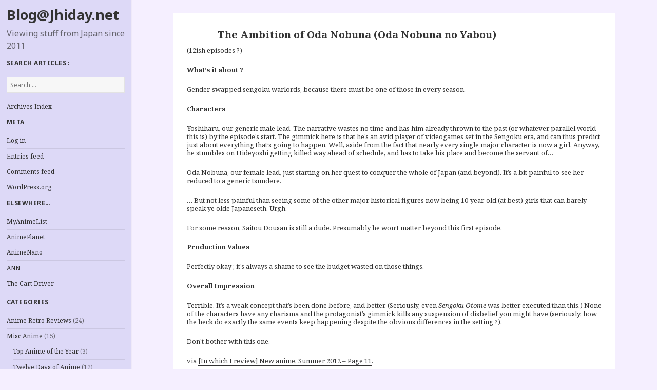

--- FILE ---
content_type: text/html; charset=UTF-8
request_url: https://blog.jhiday.net/new-anime-series/2012-summer/the-ambition-of-oda-nobuna-oda-nobuna-no-yabou/
body_size: 14165
content:
<!DOCTYPE html>
<html lang="en-US" class="no-js">
<head>
	<meta charset="UTF-8">
	<meta name="viewport" content="width=device-width">
	<link rel="profile" href="http://gmpg.org/xfn/11">
	<link rel="pingback" href="https://blog.jhiday.net/xmlrpc.php">
	<!--[if lt IE 9]>
	<script src="https://blog.jhiday.net/wp-content/themes/twentyfifteen/js/html5.js"></script>
	<![endif]-->
	<script>(function(html){html.className = html.className.replace(/\bno-js\b/,'js')})(document.documentElement);</script>
<title>The Ambition of Oda Nobuna (Oda Nobuna no Yabou) &#8211; Blog@Jhiday.net</title>
<meta name='robots' content='max-image-preview:large' />
	<style>img:is([sizes="auto" i], [sizes^="auto," i]) { contain-intrinsic-size: 3000px 1500px }</style>
	<link rel='dns-prefetch' href='//fonts.googleapis.com' />
<link rel="alternate" type="application/rss+xml" title="Blog@Jhiday.net &raquo; Feed" href="https://blog.jhiday.net/feed/" />
<link rel="alternate" type="application/rss+xml" title="Blog@Jhiday.net &raquo; Comments Feed" href="https://blog.jhiday.net/comments/feed/" />
<link rel="alternate" type="application/rss+xml" title="Blog@Jhiday.net &raquo; The Ambition of Oda Nobuna (Oda Nobuna no Yabou) Comments Feed" href="https://blog.jhiday.net/new-anime-series/2012-summer/the-ambition-of-oda-nobuna-oda-nobuna-no-yabou/feed/" />
<script type="text/javascript">
/* <![CDATA[ */
window._wpemojiSettings = {"baseUrl":"https:\/\/s.w.org\/images\/core\/emoji\/16.0.1\/72x72\/","ext":".png","svgUrl":"https:\/\/s.w.org\/images\/core\/emoji\/16.0.1\/svg\/","svgExt":".svg","source":{"concatemoji":"https:\/\/blog.jhiday.net\/wp-includes\/js\/wp-emoji-release.min.js?ver=6.8.3"}};
/*! This file is auto-generated */
!function(s,n){var o,i,e;function c(e){try{var t={supportTests:e,timestamp:(new Date).valueOf()};sessionStorage.setItem(o,JSON.stringify(t))}catch(e){}}function p(e,t,n){e.clearRect(0,0,e.canvas.width,e.canvas.height),e.fillText(t,0,0);var t=new Uint32Array(e.getImageData(0,0,e.canvas.width,e.canvas.height).data),a=(e.clearRect(0,0,e.canvas.width,e.canvas.height),e.fillText(n,0,0),new Uint32Array(e.getImageData(0,0,e.canvas.width,e.canvas.height).data));return t.every(function(e,t){return e===a[t]})}function u(e,t){e.clearRect(0,0,e.canvas.width,e.canvas.height),e.fillText(t,0,0);for(var n=e.getImageData(16,16,1,1),a=0;a<n.data.length;a++)if(0!==n.data[a])return!1;return!0}function f(e,t,n,a){switch(t){case"flag":return n(e,"\ud83c\udff3\ufe0f\u200d\u26a7\ufe0f","\ud83c\udff3\ufe0f\u200b\u26a7\ufe0f")?!1:!n(e,"\ud83c\udde8\ud83c\uddf6","\ud83c\udde8\u200b\ud83c\uddf6")&&!n(e,"\ud83c\udff4\udb40\udc67\udb40\udc62\udb40\udc65\udb40\udc6e\udb40\udc67\udb40\udc7f","\ud83c\udff4\u200b\udb40\udc67\u200b\udb40\udc62\u200b\udb40\udc65\u200b\udb40\udc6e\u200b\udb40\udc67\u200b\udb40\udc7f");case"emoji":return!a(e,"\ud83e\udedf")}return!1}function g(e,t,n,a){var r="undefined"!=typeof WorkerGlobalScope&&self instanceof WorkerGlobalScope?new OffscreenCanvas(300,150):s.createElement("canvas"),o=r.getContext("2d",{willReadFrequently:!0}),i=(o.textBaseline="top",o.font="600 32px Arial",{});return e.forEach(function(e){i[e]=t(o,e,n,a)}),i}function t(e){var t=s.createElement("script");t.src=e,t.defer=!0,s.head.appendChild(t)}"undefined"!=typeof Promise&&(o="wpEmojiSettingsSupports",i=["flag","emoji"],n.supports={everything:!0,everythingExceptFlag:!0},e=new Promise(function(e){s.addEventListener("DOMContentLoaded",e,{once:!0})}),new Promise(function(t){var n=function(){try{var e=JSON.parse(sessionStorage.getItem(o));if("object"==typeof e&&"number"==typeof e.timestamp&&(new Date).valueOf()<e.timestamp+604800&&"object"==typeof e.supportTests)return e.supportTests}catch(e){}return null}();if(!n){if("undefined"!=typeof Worker&&"undefined"!=typeof OffscreenCanvas&&"undefined"!=typeof URL&&URL.createObjectURL&&"undefined"!=typeof Blob)try{var e="postMessage("+g.toString()+"("+[JSON.stringify(i),f.toString(),p.toString(),u.toString()].join(",")+"));",a=new Blob([e],{type:"text/javascript"}),r=new Worker(URL.createObjectURL(a),{name:"wpTestEmojiSupports"});return void(r.onmessage=function(e){c(n=e.data),r.terminate(),t(n)})}catch(e){}c(n=g(i,f,p,u))}t(n)}).then(function(e){for(var t in e)n.supports[t]=e[t],n.supports.everything=n.supports.everything&&n.supports[t],"flag"!==t&&(n.supports.everythingExceptFlag=n.supports.everythingExceptFlag&&n.supports[t]);n.supports.everythingExceptFlag=n.supports.everythingExceptFlag&&!n.supports.flag,n.DOMReady=!1,n.readyCallback=function(){n.DOMReady=!0}}).then(function(){return e}).then(function(){var e;n.supports.everything||(n.readyCallback(),(e=n.source||{}).concatemoji?t(e.concatemoji):e.wpemoji&&e.twemoji&&(t(e.twemoji),t(e.wpemoji)))}))}((window,document),window._wpemojiSettings);
/* ]]> */
</script>
<style id='wp-emoji-styles-inline-css' type='text/css'>

	img.wp-smiley, img.emoji {
		display: inline !important;
		border: none !important;
		box-shadow: none !important;
		height: 1em !important;
		width: 1em !important;
		margin: 0 0.07em !important;
		vertical-align: -0.1em !important;
		background: none !important;
		padding: 0 !important;
	}
</style>
<link rel='stylesheet' id='wp-block-library-css' href='https://blog.jhiday.net/wp-includes/css/dist/block-library/style.min.css?ver=6.8.3' type='text/css' media='all' />
<style id='classic-theme-styles-inline-css' type='text/css'>
/*! This file is auto-generated */
.wp-block-button__link{color:#fff;background-color:#32373c;border-radius:9999px;box-shadow:none;text-decoration:none;padding:calc(.667em + 2px) calc(1.333em + 2px);font-size:1.125em}.wp-block-file__button{background:#32373c;color:#fff;text-decoration:none}
</style>
<style id='global-styles-inline-css' type='text/css'>
:root{--wp--preset--aspect-ratio--square: 1;--wp--preset--aspect-ratio--4-3: 4/3;--wp--preset--aspect-ratio--3-4: 3/4;--wp--preset--aspect-ratio--3-2: 3/2;--wp--preset--aspect-ratio--2-3: 2/3;--wp--preset--aspect-ratio--16-9: 16/9;--wp--preset--aspect-ratio--9-16: 9/16;--wp--preset--color--black: #000000;--wp--preset--color--cyan-bluish-gray: #abb8c3;--wp--preset--color--white: #ffffff;--wp--preset--color--pale-pink: #f78da7;--wp--preset--color--vivid-red: #cf2e2e;--wp--preset--color--luminous-vivid-orange: #ff6900;--wp--preset--color--luminous-vivid-amber: #fcb900;--wp--preset--color--light-green-cyan: #7bdcb5;--wp--preset--color--vivid-green-cyan: #00d084;--wp--preset--color--pale-cyan-blue: #8ed1fc;--wp--preset--color--vivid-cyan-blue: #0693e3;--wp--preset--color--vivid-purple: #9b51e0;--wp--preset--gradient--vivid-cyan-blue-to-vivid-purple: linear-gradient(135deg,rgba(6,147,227,1) 0%,rgb(155,81,224) 100%);--wp--preset--gradient--light-green-cyan-to-vivid-green-cyan: linear-gradient(135deg,rgb(122,220,180) 0%,rgb(0,208,130) 100%);--wp--preset--gradient--luminous-vivid-amber-to-luminous-vivid-orange: linear-gradient(135deg,rgba(252,185,0,1) 0%,rgba(255,105,0,1) 100%);--wp--preset--gradient--luminous-vivid-orange-to-vivid-red: linear-gradient(135deg,rgba(255,105,0,1) 0%,rgb(207,46,46) 100%);--wp--preset--gradient--very-light-gray-to-cyan-bluish-gray: linear-gradient(135deg,rgb(238,238,238) 0%,rgb(169,184,195) 100%);--wp--preset--gradient--cool-to-warm-spectrum: linear-gradient(135deg,rgb(74,234,220) 0%,rgb(151,120,209) 20%,rgb(207,42,186) 40%,rgb(238,44,130) 60%,rgb(251,105,98) 80%,rgb(254,248,76) 100%);--wp--preset--gradient--blush-light-purple: linear-gradient(135deg,rgb(255,206,236) 0%,rgb(152,150,240) 100%);--wp--preset--gradient--blush-bordeaux: linear-gradient(135deg,rgb(254,205,165) 0%,rgb(254,45,45) 50%,rgb(107,0,62) 100%);--wp--preset--gradient--luminous-dusk: linear-gradient(135deg,rgb(255,203,112) 0%,rgb(199,81,192) 50%,rgb(65,88,208) 100%);--wp--preset--gradient--pale-ocean: linear-gradient(135deg,rgb(255,245,203) 0%,rgb(182,227,212) 50%,rgb(51,167,181) 100%);--wp--preset--gradient--electric-grass: linear-gradient(135deg,rgb(202,248,128) 0%,rgb(113,206,126) 100%);--wp--preset--gradient--midnight: linear-gradient(135deg,rgb(2,3,129) 0%,rgb(40,116,252) 100%);--wp--preset--font-size--small: 13px;--wp--preset--font-size--medium: 20px;--wp--preset--font-size--large: 36px;--wp--preset--font-size--x-large: 42px;--wp--preset--spacing--20: 0.44rem;--wp--preset--spacing--30: 0.67rem;--wp--preset--spacing--40: 1rem;--wp--preset--spacing--50: 1.5rem;--wp--preset--spacing--60: 2.25rem;--wp--preset--spacing--70: 3.38rem;--wp--preset--spacing--80: 5.06rem;--wp--preset--shadow--natural: 6px 6px 9px rgba(0, 0, 0, 0.2);--wp--preset--shadow--deep: 12px 12px 50px rgba(0, 0, 0, 0.4);--wp--preset--shadow--sharp: 6px 6px 0px rgba(0, 0, 0, 0.2);--wp--preset--shadow--outlined: 6px 6px 0px -3px rgba(255, 255, 255, 1), 6px 6px rgba(0, 0, 0, 1);--wp--preset--shadow--crisp: 6px 6px 0px rgba(0, 0, 0, 1);}:where(.is-layout-flex){gap: 0.5em;}:where(.is-layout-grid){gap: 0.5em;}body .is-layout-flex{display: flex;}.is-layout-flex{flex-wrap: wrap;align-items: center;}.is-layout-flex > :is(*, div){margin: 0;}body .is-layout-grid{display: grid;}.is-layout-grid > :is(*, div){margin: 0;}:where(.wp-block-columns.is-layout-flex){gap: 2em;}:where(.wp-block-columns.is-layout-grid){gap: 2em;}:where(.wp-block-post-template.is-layout-flex){gap: 1.25em;}:where(.wp-block-post-template.is-layout-grid){gap: 1.25em;}.has-black-color{color: var(--wp--preset--color--black) !important;}.has-cyan-bluish-gray-color{color: var(--wp--preset--color--cyan-bluish-gray) !important;}.has-white-color{color: var(--wp--preset--color--white) !important;}.has-pale-pink-color{color: var(--wp--preset--color--pale-pink) !important;}.has-vivid-red-color{color: var(--wp--preset--color--vivid-red) !important;}.has-luminous-vivid-orange-color{color: var(--wp--preset--color--luminous-vivid-orange) !important;}.has-luminous-vivid-amber-color{color: var(--wp--preset--color--luminous-vivid-amber) !important;}.has-light-green-cyan-color{color: var(--wp--preset--color--light-green-cyan) !important;}.has-vivid-green-cyan-color{color: var(--wp--preset--color--vivid-green-cyan) !important;}.has-pale-cyan-blue-color{color: var(--wp--preset--color--pale-cyan-blue) !important;}.has-vivid-cyan-blue-color{color: var(--wp--preset--color--vivid-cyan-blue) !important;}.has-vivid-purple-color{color: var(--wp--preset--color--vivid-purple) !important;}.has-black-background-color{background-color: var(--wp--preset--color--black) !important;}.has-cyan-bluish-gray-background-color{background-color: var(--wp--preset--color--cyan-bluish-gray) !important;}.has-white-background-color{background-color: var(--wp--preset--color--white) !important;}.has-pale-pink-background-color{background-color: var(--wp--preset--color--pale-pink) !important;}.has-vivid-red-background-color{background-color: var(--wp--preset--color--vivid-red) !important;}.has-luminous-vivid-orange-background-color{background-color: var(--wp--preset--color--luminous-vivid-orange) !important;}.has-luminous-vivid-amber-background-color{background-color: var(--wp--preset--color--luminous-vivid-amber) !important;}.has-light-green-cyan-background-color{background-color: var(--wp--preset--color--light-green-cyan) !important;}.has-vivid-green-cyan-background-color{background-color: var(--wp--preset--color--vivid-green-cyan) !important;}.has-pale-cyan-blue-background-color{background-color: var(--wp--preset--color--pale-cyan-blue) !important;}.has-vivid-cyan-blue-background-color{background-color: var(--wp--preset--color--vivid-cyan-blue) !important;}.has-vivid-purple-background-color{background-color: var(--wp--preset--color--vivid-purple) !important;}.has-black-border-color{border-color: var(--wp--preset--color--black) !important;}.has-cyan-bluish-gray-border-color{border-color: var(--wp--preset--color--cyan-bluish-gray) !important;}.has-white-border-color{border-color: var(--wp--preset--color--white) !important;}.has-pale-pink-border-color{border-color: var(--wp--preset--color--pale-pink) !important;}.has-vivid-red-border-color{border-color: var(--wp--preset--color--vivid-red) !important;}.has-luminous-vivid-orange-border-color{border-color: var(--wp--preset--color--luminous-vivid-orange) !important;}.has-luminous-vivid-amber-border-color{border-color: var(--wp--preset--color--luminous-vivid-amber) !important;}.has-light-green-cyan-border-color{border-color: var(--wp--preset--color--light-green-cyan) !important;}.has-vivid-green-cyan-border-color{border-color: var(--wp--preset--color--vivid-green-cyan) !important;}.has-pale-cyan-blue-border-color{border-color: var(--wp--preset--color--pale-cyan-blue) !important;}.has-vivid-cyan-blue-border-color{border-color: var(--wp--preset--color--vivid-cyan-blue) !important;}.has-vivid-purple-border-color{border-color: var(--wp--preset--color--vivid-purple) !important;}.has-vivid-cyan-blue-to-vivid-purple-gradient-background{background: var(--wp--preset--gradient--vivid-cyan-blue-to-vivid-purple) !important;}.has-light-green-cyan-to-vivid-green-cyan-gradient-background{background: var(--wp--preset--gradient--light-green-cyan-to-vivid-green-cyan) !important;}.has-luminous-vivid-amber-to-luminous-vivid-orange-gradient-background{background: var(--wp--preset--gradient--luminous-vivid-amber-to-luminous-vivid-orange) !important;}.has-luminous-vivid-orange-to-vivid-red-gradient-background{background: var(--wp--preset--gradient--luminous-vivid-orange-to-vivid-red) !important;}.has-very-light-gray-to-cyan-bluish-gray-gradient-background{background: var(--wp--preset--gradient--very-light-gray-to-cyan-bluish-gray) !important;}.has-cool-to-warm-spectrum-gradient-background{background: var(--wp--preset--gradient--cool-to-warm-spectrum) !important;}.has-blush-light-purple-gradient-background{background: var(--wp--preset--gradient--blush-light-purple) !important;}.has-blush-bordeaux-gradient-background{background: var(--wp--preset--gradient--blush-bordeaux) !important;}.has-luminous-dusk-gradient-background{background: var(--wp--preset--gradient--luminous-dusk) !important;}.has-pale-ocean-gradient-background{background: var(--wp--preset--gradient--pale-ocean) !important;}.has-electric-grass-gradient-background{background: var(--wp--preset--gradient--electric-grass) !important;}.has-midnight-gradient-background{background: var(--wp--preset--gradient--midnight) !important;}.has-small-font-size{font-size: var(--wp--preset--font-size--small) !important;}.has-medium-font-size{font-size: var(--wp--preset--font-size--medium) !important;}.has-large-font-size{font-size: var(--wp--preset--font-size--large) !important;}.has-x-large-font-size{font-size: var(--wp--preset--font-size--x-large) !important;}
:where(.wp-block-post-template.is-layout-flex){gap: 1.25em;}:where(.wp-block-post-template.is-layout-grid){gap: 1.25em;}
:where(.wp-block-columns.is-layout-flex){gap: 2em;}:where(.wp-block-columns.is-layout-grid){gap: 2em;}
:root :where(.wp-block-pullquote){font-size: 1.5em;line-height: 1.6;}
</style>
<link rel='stylesheet' id='ppc-main-css' href='https://blog.jhiday.net/wp-content/plugins/posts-per-cat/assets/css/ppc.min.css?ver=1.5.0' type='text/css' media='all' />
<style id='ppc-main-inline-css' type='text/css'>
.ppc .attachment-60x60 { width: 60px !important; height: 60px !important; }
</style>
<link rel='stylesheet' id='ppc-list-css' href='https://blog.jhiday.net/wp-content/plugins/posts-per-cat/assets/css/ppc-list.min.css?ver=1.5.0' type='text/css' media='all' />
<link rel='stylesheet' id='twentyfifteen-fonts-css' href='https://fonts.googleapis.com/css?family=Noto+Sans%3A400italic%2C700italic%2C400%2C700%7CNoto+Serif%3A400italic%2C700italic%2C400%2C700%7CInconsolata%3A400%2C700&#038;subset=latin%2Clatin-ext' type='text/css' media='all' />
<link rel='stylesheet' id='genericons-css' href='https://blog.jhiday.net/wp-content/themes/twentyfifteen/genericons/genericons.css?ver=3.2' type='text/css' media='all' />
<link rel='stylesheet' id='twentyfifteen-style-css' href='https://blog.jhiday.net/wp-content/themes/twentyfifteen/style.css?ver=6.8.3' type='text/css' media='all' />
<style id='twentyfifteen-style-inline-css' type='text/css'>

		/* Custom Header Background Color */
		body:before,
		.site-header {
			background-color: #ddd9f7;
		}

		@media screen and (min-width: 59.6875em) {
			.site-header,
			.secondary {
				background-color: transparent;
			}

			.widget button,
			.widget input[type="button"],
			.widget input[type="reset"],
			.widget input[type="submit"],
			.widget_calendar tbody a,
			.widget_calendar tbody a:hover,
			.widget_calendar tbody a:focus {
				color: #ddd9f7;
			}
		}
	
</style>
<!--[if lt IE 9]>
<link rel='stylesheet' id='twentyfifteen-ie-css' href='https://blog.jhiday.net/wp-content/themes/twentyfifteen/css/ie.css?ver=20141010' type='text/css' media='all' />
<![endif]-->
<!--[if lt IE 8]>
<link rel='stylesheet' id='twentyfifteen-ie7-css' href='https://blog.jhiday.net/wp-content/themes/twentyfifteen/css/ie7.css?ver=20141010' type='text/css' media='all' />
<![endif]-->
<script type="text/javascript" src="https://blog.jhiday.net/wp-includes/js/jquery/jquery.min.js?ver=3.7.1" id="jquery-core-js"></script>
<script type="text/javascript" src="https://blog.jhiday.net/wp-includes/js/jquery/jquery-migrate.min.js?ver=3.4.1" id="jquery-migrate-js"></script>
<link rel="https://api.w.org/" href="https://blog.jhiday.net/wp-json/" /><link rel="alternate" title="JSON" type="application/json" href="https://blog.jhiday.net/wp-json/wp/v2/posts/404" /><link rel="EditURI" type="application/rsd+xml" title="RSD" href="https://blog.jhiday.net/xmlrpc.php?rsd" />
<meta name="generator" content="WordPress 6.8.3" />
<link rel="canonical" href="https://blog.jhiday.net/new-anime-series/2012-summer/the-ambition-of-oda-nobuna-oda-nobuna-no-yabou/" />
<link rel='shortlink' href='https://blog.jhiday.net/?p=404' />
<link rel="alternate" title="oEmbed (JSON)" type="application/json+oembed" href="https://blog.jhiday.net/wp-json/oembed/1.0/embed?url=https%3A%2F%2Fblog.jhiday.net%2Fnew-anime-series%2F2012-summer%2Fthe-ambition-of-oda-nobuna-oda-nobuna-no-yabou%2F" />
<link rel="alternate" title="oEmbed (XML)" type="text/xml+oembed" href="https://blog.jhiday.net/wp-json/oembed/1.0/embed?url=https%3A%2F%2Fblog.jhiday.net%2Fnew-anime-series%2F2012-summer%2Fthe-ambition-of-oda-nobuna-oda-nobuna-no-yabou%2F&#038;format=xml" />
<meta name="generator" content="Redux 4.5.8" /><style type="text/css">.recentcomments a{display:inline !important;padding:0 !important;margin:0 !important;}</style><style type="text/css" id="custom-background-css">
body.custom-background { background-color: #f5efff; }
</style>
	</head>

<body class="wp-singular post-template-default single single-post postid-404 single-format-standard custom-background wp-theme-twentyfifteen">
<div id="page" class="hfeed site">
	<a class="skip-link screen-reader-text" href="#content">Skip to content</a>

	<div id="sidebar" class="sidebar">
		<header id="masthead" class="site-header" role="banner">
			<div class="site-branding">
										<p class="site-title"><a href="https://blog.jhiday.net/" rel="home">Blog@Jhiday.net</a></p>
											<p class="site-description">Viewing stuff from Japan since 2011</p>
									<button class="secondary-toggle">Menu and widgets</button>
			</div><!-- .site-branding -->
		</header><!-- .site-header -->

			<div id="secondary" class="secondary">

		
		
					<div id="widget-area" class="widget-area" role="complementary">
				<aside id="search-2" class="widget widget_search"><h2 class="widget-title">Search articles :</h2><form role="search" method="get" class="search-form" action="https://blog.jhiday.net/">
				<label>
					<span class="screen-reader-text">Search for:</span>
					<input type="search" class="search-field" placeholder="Search &hellip;" value="" name="s" />
				</label>
				<input type="submit" class="search-submit screen-reader-text" value="Search" />
			</form></aside><aside id="pages-4" class="widget widget_pages"><h2 class="widget-title"> </h2>
			<ul>
				<li class="page_item page-item-829"><a href="https://blog.jhiday.net/archives/">Archives Index</a></li>
			</ul>

			</aside><aside id="meta-4" class="widget widget_meta"><h2 class="widget-title">Meta</h2>
		<ul>
						<li><a href="https://blog.jhiday.net/wp-login.php">Log in</a></li>
			<li><a href="https://blog.jhiday.net/feed/">Entries feed</a></li>
			<li><a href="https://blog.jhiday.net/comments/feed/">Comments feed</a></li>

			<li><a href="https://wordpress.org/">WordPress.org</a></li>
		</ul>

		</aside><aside id="nav_menu-4" class="widget widget_nav_menu"><h2 class="widget-title">Elsewhere&#8230;</h2><div class="menu-elsewhere-container"><ul id="menu-elsewhere" class="menu"><li id="menu-item-1143" class="menu-item menu-item-type-custom menu-item-object-custom menu-item-1143"><a href="http://myanimelist.net/animelist/Jhiday">MyAnimeList</a></li>
<li id="menu-item-1144" class="menu-item menu-item-type-custom menu-item-object-custom menu-item-1144"><a href="http://www.anime-planet.com/users/Jhiday">AnimePlanet</a></li>
<li id="menu-item-1145" class="menu-item menu-item-type-custom menu-item-object-custom menu-item-1145"><a href="http://www.animenano.com/">AnimeNano</a></li>
<li id="menu-item-1147" class="menu-item menu-item-type-custom menu-item-object-custom menu-item-1147"><a href="http://www.animenewsnetwork.com/">ANN</a></li>
<li id="menu-item-1146" class="menu-item menu-item-type-custom menu-item-object-custom menu-item-1146"><a href="http://thecartdriver.com/">The Cart Driver</a></li>
</ul></div></aside><aside id="categories-2" class="widget widget_categories"><h2 class="widget-title">Categories</h2>
			<ul>
					<li class="cat-item cat-item-3"><a href="https://blog.jhiday.net/category/retro-reviews/">Anime Retro Reviews</a> (24)
</li>
	<li class="cat-item cat-item-80"><a href="https://blog.jhiday.net/category/misc-anime/">Misc Anime</a> (15)
<ul class='children'>
	<li class="cat-item cat-item-93"><a href="https://blog.jhiday.net/category/misc-anime/top-anime/">Top Anime of the Year</a> (3)
</li>
	<li class="cat-item cat-item-92"><a href="https://blog.jhiday.net/category/misc-anime/12-days/">Twelve Days of Anime</a> (12)
</li>
</ul>
</li>
	<li class="cat-item cat-item-2"><a href="https://blog.jhiday.net/category/new-anime-series/">New Anime Series</a> (581)
<ul class='children'>
	<li class="cat-item cat-item-94"><a href="https://blog.jhiday.net/category/new-anime-series/2000/">2000</a> (38)
</li>
	<li class="cat-item cat-item-5"><a href="https://blog.jhiday.net/category/new-anime-series/2001-spring/">2001 Q2 &#8211; Spring (April&#039;s Fools)</a> (22)
</li>
	<li class="cat-item cat-item-6"><a href="https://blog.jhiday.net/category/new-anime-series/2011-winter/">2011 Q1 &#8211; Winter</a> (21)
</li>
	<li class="cat-item cat-item-7"><a href="https://blog.jhiday.net/category/new-anime-series/2011-spring/">2011 Q2 &#8211; Spring</a> (33)
</li>
	<li class="cat-item cat-item-8"><a href="https://blog.jhiday.net/category/new-anime-series/2011-summer/">2011 Q3 &#8211; Summer</a> (23)
</li>
	<li class="cat-item cat-item-9"><a href="https://blog.jhiday.net/category/new-anime-series/2011-fall/">2011 Q4 &#8211; Fall</a> (22)
</li>
	<li class="cat-item cat-item-10"><a href="https://blog.jhiday.net/category/new-anime-series/2012-winter/">2012 Q1 &#8211; Winter</a> (20)
</li>
	<li class="cat-item cat-item-11"><a href="https://blog.jhiday.net/category/new-anime-series/2012-spring/">2012 Q2 &#8211; Spring</a> (31)
</li>
	<li class="cat-item cat-item-12"><a href="https://blog.jhiday.net/category/new-anime-series/2012-summer/">2012 Q3 &#8211; Summer</a> (20)
</li>
	<li class="cat-item cat-item-13"><a href="https://blog.jhiday.net/category/new-anime-series/2012-fall/">2012 Q4 &#8211; Fall</a> (23)
</li>
	<li class="cat-item cat-item-14"><a href="https://blog.jhiday.net/category/new-anime-series/2013-winter/">2013 Q1 &#8211; Winter</a> (17)
</li>
	<li class="cat-item cat-item-15"><a href="https://blog.jhiday.net/category/new-anime-series/2013-spring/">2013 Q2 &#8211; Spring</a> (20)
</li>
	<li class="cat-item cat-item-16"><a href="https://blog.jhiday.net/category/new-anime-series/2013-summer/">2013 Q3 &#8211; Summer</a> (23)
</li>
	<li class="cat-item cat-item-17"><a href="https://blog.jhiday.net/category/new-anime-series/2013-fall/">2013 Q4 &#8211; Fall</a> (28)
</li>
	<li class="cat-item cat-item-81"><a href="https://blog.jhiday.net/category/new-anime-series/2014-winter/">2014 Q1 &#8211; Winter</a> (23)
</li>
	<li class="cat-item cat-item-83"><a href="https://blog.jhiday.net/category/new-anime-series/2014-spring/">2014 Q2 &#8211; Spring</a> (30)
</li>
	<li class="cat-item cat-item-85"><a href="https://blog.jhiday.net/category/new-anime-series/2014-summer/">2014 Q3 &#8211; Summer</a> (26)
</li>
	<li class="cat-item cat-item-86"><a href="https://blog.jhiday.net/category/new-anime-series/2014-fall/">2014 Q4 &#8211; Fall</a> (29)
</li>
	<li class="cat-item cat-item-87"><a href="https://blog.jhiday.net/category/new-anime-series/2015-winter/">2015 Q1 &#8211; Winter</a> (17)
</li>
	<li class="cat-item cat-item-88"><a href="https://blog.jhiday.net/category/new-anime-series/2015-spring/">2015 Q2 &#8211; Spring</a> (21)
</li>
	<li class="cat-item cat-item-90"><a href="https://blog.jhiday.net/category/new-anime-series/2015-summer/">2015 Q3 &#8211; Summer</a> (22)
</li>
	<li class="cat-item cat-item-91"><a href="https://blog.jhiday.net/category/new-anime-series/2015-fall/">2015 Q4 &#8211; Fall</a> (19)
</li>
	<li class="cat-item cat-item-95"><a href="https://blog.jhiday.net/category/new-anime-series/2016-winter/">2016 Q1 &#8211; Winter</a> (24)
</li>
	<li class="cat-item cat-item-96"><a href="https://blog.jhiday.net/category/new-anime-series/2016-spring/">2016 Q2 &#8211; Spring</a> (29)
</li>
</ul>
</li>
	<li class="cat-item cat-item-74"><a href="https://blog.jhiday.net/category/site-news/">Site news</a> (1)
</li>
			</ul>

			</aside><aside id="tag_cloud-2" class="widget widget_tag_cloud"><h2 class="widget-title">Tags</h2><div class="tagcloud"><a href="https://blog.jhiday.net/tags/4-panel-manga-adaptation/" class="tag-cloud-link tag-link-18 tag-link-position-1" style="font-size: 12.168539325843pt;" aria-label="4-panel manga adaptation (33 items)">4-panel manga adaptation</a>
<a href="https://blog.jhiday.net/tags/adult-protagonists/" class="tag-cloud-link tag-link-78 tag-link-position-2" style="font-size: 14.842696629213pt;" aria-label="adult protagonists (73 items)">adult protagonists</a>
<a href="https://blog.jhiday.net/tags/anime-shorts/" class="tag-cloud-link tag-link-19 tag-link-position-3" style="font-size: 12.247191011236pt;" aria-label="anime shorts (34 items)">anime shorts</a>
<a href="https://blog.jhiday.net/tags/awesome-taku-iwasaki-score/" class="tag-cloud-link tag-link-20 tag-link-position-4" style="font-size: 9.1797752808989pt;" aria-label="awesome Taku Iwasaki score (13 items)">awesome Taku Iwasaki score</a>
<a href="https://blog.jhiday.net/tags/capsules/" class="tag-cloud-link tag-link-21 tag-link-position-5" style="font-size: 10.988764044944pt;" aria-label="capsules (23 items)">capsules</a>
<a href="https://blog.jhiday.net/tags/conspiracy/" class="tag-cloud-link tag-link-23 tag-link-position-6" style="font-size: 13.977528089888pt;" aria-label="conspiracy (56 items)">conspiracy</a>
<a href="https://blog.jhiday.net/tags/female-harem/" class="tag-cloud-link tag-link-25 tag-link-position-7" style="font-size: 15pt;" aria-label="female harem (76 items)">female harem</a>
<a href="https://blog.jhiday.net/tags/from-rpg-net/" class="tag-cloud-link tag-link-26 tag-link-position-8" style="font-size: 22pt;" aria-label="from RPG.net (605 items)">from RPG.net</a>
<a href="https://blog.jhiday.net/tags/half-episodes/" class="tag-cloud-link tag-link-29 tag-link-position-9" style="font-size: 9.8089887640449pt;" aria-label="half-episodes (16 items)">half-episodes</a>
<a href="https://blog.jhiday.net/tags/heavy-fanservice/" class="tag-cloud-link tag-link-30 tag-link-position-10" style="font-size: 15.629213483146pt;" aria-label="heavy fanservice (93 items)">heavy fanservice</a>
<a href="https://blog.jhiday.net/tags/heroic-fantasy/" class="tag-cloud-link tag-link-31 tag-link-position-11" style="font-size: 13.898876404494pt;" aria-label="heroic-fantasy (55 items)">heroic-fantasy</a>
<a href="https://blog.jhiday.net/tags/horror/" class="tag-cloud-link tag-link-32 tag-link-position-12" style="font-size: 12.011235955056pt;" aria-label="horror (31 items)">horror</a>
<a href="https://blog.jhiday.net/tags/humour/" class="tag-cloud-link tag-link-33 tag-link-position-13" style="font-size: 17.752808988764pt;" aria-label="humour (174 items)">humour</a>
<a href="https://blog.jhiday.net/tags/idols/" class="tag-cloud-link tag-link-34 tag-link-position-14" style="font-size: 10.202247191011pt;" aria-label="idols (18 items)">idols</a>
<a href="https://blog.jhiday.net/tags/japanese-folklore/" class="tag-cloud-link tag-link-35 tag-link-position-15" style="font-size: 11.224719101124pt;" aria-label="Japanese folklore (25 items)">Japanese folklore</a>
<a href="https://blog.jhiday.net/tags/kyoto-animation/" class="tag-cloud-link tag-link-36 tag-link-position-16" style="font-size: 8pt;" aria-label="Kyoto Animation (9 items)">Kyoto Animation</a>
<a href="https://blog.jhiday.net/tags/light-novel-adaptation/" class="tag-cloud-link tag-link-37 tag-link-position-17" style="font-size: 16.337078651685pt;" aria-label="light novel adaptation (114 items)">light novel adaptation</a>
<a href="https://blog.jhiday.net/tags/magical-girl/" class="tag-cloud-link tag-link-38 tag-link-position-18" style="font-size: 11.61797752809pt;" aria-label="magical girl (28 items)">magical girl</a>
<a href="https://blog.jhiday.net/tags/male-harem/" class="tag-cloud-link tag-link-40 tag-link-position-19" style="font-size: 9.8089887640449pt;" aria-label="male harem (16 items)">male harem</a>
<a href="https://blog.jhiday.net/tags/manga-adaptation/" class="tag-cloud-link tag-link-41 tag-link-position-20" style="font-size: 18.696629213483pt;" aria-label="manga adaptation (229 items)">manga adaptation</a>
<a href="https://blog.jhiday.net/tags/mecha/" class="tag-cloud-link tag-link-43 tag-link-position-21" style="font-size: 13.662921348315pt;" aria-label="mecha (51 items)">mecha</a>
<a href="https://blog.jhiday.net/tags/mons/" class="tag-cloud-link tag-link-45 tag-link-position-22" style="font-size: 8.6292134831461pt;" aria-label="mons (11 items)">mons</a>
<a href="https://blog.jhiday.net/tags/mystery/" class="tag-cloud-link tag-link-46 tag-link-position-23" style="font-size: 11.539325842697pt;" aria-label="mystery (27 items)">mystery</a>
<a href="https://blog.jhiday.net/tags/noitamina/" class="tag-cloud-link tag-link-47 tag-link-position-24" style="font-size: 12.089887640449pt;" aria-label="noitaminA (32 items)">noitaminA</a>
<a href="https://blog.jhiday.net/tags/novel-adaptation/" class="tag-cloud-link tag-link-48 tag-link-position-25" style="font-size: 10.674157303371pt;" aria-label="novel adaptation (21 items)">novel adaptation</a>
<a href="https://blog.jhiday.net/tags/otaku-culture/" class="tag-cloud-link tag-link-51 tag-link-position-26" style="font-size: 10.674157303371pt;" aria-label="otaku culture (21 items)">otaku culture</a>
<a href="https://blog.jhiday.net/tags/ova/" class="tag-cloud-link tag-link-52 tag-link-position-27" style="font-size: 8.6292134831461pt;" aria-label="OVA (11 items)">OVA</a>
<a href="https://blog.jhiday.net/tags/post-apocalyptic/" class="tag-cloud-link tag-link-54 tag-link-position-28" style="font-size: 10.359550561798pt;" aria-label="post-apocalyptic (19 items)">post-apocalyptic</a>
<a href="https://blog.jhiday.net/tags/protagonists-in-college/" class="tag-cloud-link tag-link-79 tag-link-position-29" style="font-size: 10.202247191011pt;" aria-label="protagonists in college (18 items)">protagonists in college</a>
<a href="https://blog.jhiday.net/tags/romance/" class="tag-cloud-link tag-link-57 tag-link-position-30" style="font-size: 16.101123595506pt;" aria-label="romance (105 items)">romance</a>
<a href="https://blog.jhiday.net/tags/science-fiction/" class="tag-cloud-link tag-link-58 tag-link-position-31" style="font-size: 12.955056179775pt;" aria-label="science-fiction (42 items)">science-fiction</a>
<a href="https://blog.jhiday.net/tags/sengoku-era/" class="tag-cloud-link tag-link-59 tag-link-position-32" style="font-size: 8pt;" aria-label="sengoku era (9 items)">sengoku era</a>
<a href="https://blog.jhiday.net/tags/sentai/" class="tag-cloud-link tag-link-60 tag-link-position-33" style="font-size: 10.202247191011pt;" aria-label="sentai (18 items)">sentai</a>
<a href="https://blog.jhiday.net/tags/shonen-longrunners/" class="tag-cloud-link tag-link-61 tag-link-position-34" style="font-size: 12.089887640449pt;" aria-label="shonen longrunners (32 items)">shonen longrunners</a>
<a href="https://blog.jhiday.net/tags/so-boring-it-nearly-put-me-to-sleep/" class="tag-cloud-link tag-link-62 tag-link-position-35" style="font-size: 12.168539325843pt;" aria-label="so boring it nearly put me to sleep (33 items)">so boring it nearly put me to sleep</a>
<a href="https://blog.jhiday.net/tags/space-opera/" class="tag-cloud-link tag-link-63 tag-link-position-36" style="font-size: 9.4157303370787pt;" aria-label="space opera (14 items)">space opera</a>
<a href="https://blog.jhiday.net/tags/sports-competition/" class="tag-cloud-link tag-link-64 tag-link-position-37" style="font-size: 12.404494382022pt;" aria-label="sports &amp; competition (35 items)">sports &amp; competition</a>
<a href="https://blog.jhiday.net/tags/stop-it-with-the-incest-japan/" class="tag-cloud-link tag-link-65 tag-link-position-38" style="font-size: 9.4157303370787pt;" aria-label="stop it with the incest Japan (14 items)">stop it with the incest Japan</a>
<a href="https://blog.jhiday.net/tags/studio-shaft/" class="tag-cloud-link tag-link-66 tag-link-position-39" style="font-size: 9.4157303370787pt;" aria-label="Studio SHAFT (14 items)">Studio SHAFT</a>
<a href="https://blog.jhiday.net/tags/surrealism/" class="tag-cloud-link tag-link-67 tag-link-position-40" style="font-size: 12.089887640449pt;" aria-label="surrealism (32 items)">surrealism</a>
<a href="https://blog.jhiday.net/tags/thinly-disguised-x-men/" class="tag-cloud-link tag-link-68 tag-link-position-41" style="font-size: 9.8089887640449pt;" aria-label="thinly-disguised x-men (16 items)">thinly-disguised x-men</a>
<a href="https://blog.jhiday.net/tags/transported-to-another-world/" class="tag-cloud-link tag-link-69 tag-link-position-42" style="font-size: 11.85393258427pt;" aria-label="transported to another world (30 items)">transported to another world</a>
<a href="https://blog.jhiday.net/tags/videogame-adaptation/" class="tag-cloud-link tag-link-70 tag-link-position-43" style="font-size: 12.797752808989pt;" aria-label="videogame adaptation (40 items)">videogame adaptation</a>
<a href="https://blog.jhiday.net/tags/visual-novel-adaptation/" class="tag-cloud-link tag-link-71 tag-link-position-44" style="font-size: 11.85393258427pt;" aria-label="visual novel adaptation (30 items)">visual novel adaptation</a>
<a href="https://blog.jhiday.net/tags/work-com/" class="tag-cloud-link tag-link-72 tag-link-position-45" style="font-size: 9.5730337078652pt;" aria-label="work-com (15 items)">work-com</a></div>
</aside><aside id="archives-2" class="widget widget_archive"><h2 class="widget-title">Archives</h2>
			<ul>
					<li><a href='https://blog.jhiday.net/2016/04/'>April 2016</a></li>
	<li><a href='https://blog.jhiday.net/2016/03/'>March 2016</a></li>
	<li><a href='https://blog.jhiday.net/2016/01/'>January 2016</a></li>
	<li><a href='https://blog.jhiday.net/2015/12/'>December 2015</a></li>
	<li><a href='https://blog.jhiday.net/2015/10/'>October 2015</a></li>
	<li><a href='https://blog.jhiday.net/2015/09/'>September 2015</a></li>
	<li><a href='https://blog.jhiday.net/2015/07/'>July 2015</a></li>
	<li><a href='https://blog.jhiday.net/2015/04/'>April 2015</a></li>
	<li><a href='https://blog.jhiday.net/2015/01/'>January 2015</a></li>
	<li><a href='https://blog.jhiday.net/2014/12/'>December 2014</a></li>
	<li><a href='https://blog.jhiday.net/2014/10/'>October 2014</a></li>
	<li><a href='https://blog.jhiday.net/2014/09/'>September 2014</a></li>
	<li><a href='https://blog.jhiday.net/2014/07/'>July 2014</a></li>
	<li><a href='https://blog.jhiday.net/2014/06/'>June 2014</a></li>
	<li><a href='https://blog.jhiday.net/2014/04/'>April 2014</a></li>
	<li><a href='https://blog.jhiday.net/2014/01/'>January 2014</a></li>
	<li><a href='https://blog.jhiday.net/2013/12/'>December 2013</a></li>
	<li><a href='https://blog.jhiday.net/2013/10/'>October 2013</a></li>
	<li><a href='https://blog.jhiday.net/2013/09/'>September 2013</a></li>
	<li><a href='https://blog.jhiday.net/2013/08/'>August 2013</a></li>
	<li><a href='https://blog.jhiday.net/2013/07/'>July 2013</a></li>
	<li><a href='https://blog.jhiday.net/2013/04/'>April 2013</a></li>
	<li><a href='https://blog.jhiday.net/2013/02/'>February 2013</a></li>
	<li><a href='https://blog.jhiday.net/2013/01/'>January 2013</a></li>
	<li><a href='https://blog.jhiday.net/2012/10/'>October 2012</a></li>
	<li><a href='https://blog.jhiday.net/2012/09/'>September 2012</a></li>
	<li><a href='https://blog.jhiday.net/2012/07/'>July 2012</a></li>
	<li><a href='https://blog.jhiday.net/2012/06/'>June 2012</a></li>
	<li><a href='https://blog.jhiday.net/2012/05/'>May 2012</a></li>
	<li><a href='https://blog.jhiday.net/2012/04/'>April 2012</a></li>
	<li><a href='https://blog.jhiday.net/2012/03/'>March 2012</a></li>
	<li><a href='https://blog.jhiday.net/2012/02/'>February 2012</a></li>
	<li><a href='https://blog.jhiday.net/2012/01/'>January 2012</a></li>
	<li><a href='https://blog.jhiday.net/2011/12/'>December 2011</a></li>
	<li><a href='https://blog.jhiday.net/2011/10/'>October 2011</a></li>
	<li><a href='https://blog.jhiday.net/2011/09/'>September 2011</a></li>
	<li><a href='https://blog.jhiday.net/2011/08/'>August 2011</a></li>
	<li><a href='https://blog.jhiday.net/2011/07/'>July 2011</a></li>
	<li><a href='https://blog.jhiday.net/2011/04/'>April 2011</a></li>
	<li><a href='https://blog.jhiday.net/2011/03/'>March 2011</a></li>
	<li><a href='https://blog.jhiday.net/2011/02/'>February 2011</a></li>
	<li><a href='https://blog.jhiday.net/2011/01/'>January 2011</a></li>
	<li><a href='https://blog.jhiday.net/2010/12/'>December 2010</a></li>
			</ul>

			</aside>
		<aside id="recent-posts-4" class="widget widget_recent_entries">
		<h2 class="widget-title">Recent Posts</h2>
		<ul>
											<li>
					<a href="https://blog.jhiday.net/new-anime-series/2016-spring/big-order/">Big Order</a>
									</li>
											<li>
					<a href="https://blog.jhiday.net/new-anime-series/2016-spring/spring-2016-capsules/">Spring 2016 Capsules</a>
									</li>
											<li>
					<a href="https://blog.jhiday.net/new-anime-series/2016-spring/three-leaves-three-colors-sansha-sanyou/">Three Leaves, Three Colors (Sansha Sanyou)</a>
									</li>
											<li>
					<a href="https://blog.jhiday.net/new-anime-series/2016-spring/flying-witch/">Flying Witch</a>
									</li>
											<li>
					<a href="https://blog.jhiday.net/new-anime-series/2016-spring/high-school-fleet-hai-furi/">High-School Fleet (Hai-Furi)</a>
									</li>
					</ul>

		</aside><aside id="recent-comments-4" class="widget widget_recent_comments"><h2 class="widget-title">Recent Comments</h2><ul id="recentcomments"></ul></aside>			</div><!-- .widget-area -->
		
	</div><!-- .secondary -->

	</div><!-- .sidebar -->

	<div id="content" class="site-content">

	<div id="primary" class="content-area">
		<main id="main" class="site-main" role="main">

		
<article id="post-404" class="post-404 post type-post status-publish format-standard hentry category-2012-summer tag-female-harem tag-from-rpg-net tag-heroic-fantasy tag-light-novel-adaptation tag-sengoku-era tag-transported-to-another-world">
	
	<header class="entry-header">
		<h1 class="entry-title">The Ambition of Oda Nobuna (Oda Nobuna no Yabou)</h1>	</header><!-- .entry-header -->

	<div class="entry-content">
		<p>(12ish episodes ?)</p>
<p><b>What&#8217;s it about ?</b></p>
<p>Gender-swapped sengoku warlords, because there must be one of those in every season.</p>
<p><b>Characters</b></p>
<p>Yoshiharu, our generic male lead. The narrative wastes no time and has him already thrown to the past (or whatever parallel world this is) by the episode&#8217;s start. The gimmick here is that he&#8217;s an avid player of videogames set in the Sengoku era, and can thus predict just about everything that&#8217;s going to happen. Well, aside from the fact that nearly every single major character is now a girl. Anyway, he stumbles on Hideyoshi getting killed way ahead of schedule, and has to take his place and become the servant of&#8230;</p>
<p>Oda Nobuna, our female lead, just starting on her quest to conquer the whole of Japan (and beyond). It&#8217;s a bit painful to see her reduced to a generic tsundere.</p>
<p>&#8230; But not less painful than seeing some of the other major historical figures now being 10-year-old (at best) girls that can barely speak ye olde Japaneseth. Urgh.</p>
<p>For some reason, Saitou Dousan is still a dude. Presumably he won&#8217;t matter beyond this first episode.</p>
<p><b>Production Values</b></p>
<p>Perfectly okay ; it&#8217;s always a shame to see the budget wasted on those things.</p>
<p><b>Overall Impression</b></p>
<p>Terrible. It&#8217;s a weak concept that&#8217;s been done before, and better. (Seriously, even <i>Sengoku Otome</i> was better executed than this.) None of the characters have any charisma and the protagonist&#8217;s gimmick kills any suspension of disbelief you might have (seriously, how the heck do exactly the same events keep happening despite the obvious differences in the setting ?).</p>
<p>Don&#8217;t bother with this one.</p>
<p>via <a href="http://forum.rpg.net/showthread.php?633090-In-which-I-review-New-anime-Summer-2012/page11">[In which I review] New anime, Summer 2012 &#8211; Page 11</a>.</p>
	</div><!-- .entry-content -->

	
<div class="author-info">
	<h2 class="author-heading">Published by</h2>
	<div class="author-avatar">
		<img alt='' src='https://secure.gravatar.com/avatar/e4b87c9522329dee99a4e9aa992c8758f8e4054f5850940e655841cbb3860f70?s=56&#038;d=mm&#038;r=g' srcset='https://secure.gravatar.com/avatar/e4b87c9522329dee99a4e9aa992c8758f8e4054f5850940e655841cbb3860f70?s=112&#038;d=mm&#038;r=g 2x' class='avatar avatar-56 photo' height='56' width='56' decoding='async'/>	</div><!-- .author-avatar -->

	<div class="author-description">
		<h3 class="author-title">Jhiday</h3>

		<p class="author-bio">
			I've been kinda blogging about anime for years... but mostly on forums (such as RPG.net's Tangency) and other sites. This site is an archive for all that stuff, just in case.			<a class="author-link" href="https://blog.jhiday.net/author/jhiday/" rel="author">
				View all posts by Jhiday			</a>
		</p><!-- .author-bio -->

	</div><!-- .author-description -->
</div><!-- .author-info -->

	<footer class="entry-footer">
		<span class="posted-on"><span class="screen-reader-text">Posted on </span><a href="https://blog.jhiday.net/new-anime-series/2012-summer/the-ambition-of-oda-nobuna-oda-nobuna-no-yabou/" rel="bookmark"><time class="entry-date published" datetime="2012-07-08T23:28:16+02:00">2012/07/08</time><time class="updated" datetime="2013-12-03T13:35:39+01:00">2013/12/03</time></a></span><span class="byline"><span class="author vcard"><span class="screen-reader-text">Author </span><a class="url fn n" href="https://blog.jhiday.net/author/jhiday/">Jhiday</a></span></span><span class="cat-links"><span class="screen-reader-text">Categories </span><a href="https://blog.jhiday.net/category/new-anime-series/2012-summer/" rel="category tag">2012 Q3 - Summer</a></span><span class="tags-links"><span class="screen-reader-text">Tags </span><a href="https://blog.jhiday.net/tags/female-harem/" rel="tag">female harem</a>, <a href="https://blog.jhiday.net/tags/from-rpg-net/" rel="tag">from RPG.net</a>, <a href="https://blog.jhiday.net/tags/heroic-fantasy/" rel="tag">heroic-fantasy</a>, <a href="https://blog.jhiday.net/tags/light-novel-adaptation/" rel="tag">light novel adaptation</a>, <a href="https://blog.jhiday.net/tags/sengoku-era/" rel="tag">sengoku era</a>, <a href="https://blog.jhiday.net/tags/transported-to-another-world/" rel="tag">transported to another world</a></span>			</footer><!-- .entry-footer -->

</article><!-- #post-## -->

<div id="comments" class="comments-area">

	
	
		<div id="respond" class="comment-respond">
		<h3 id="reply-title" class="comment-reply-title">Leave a Reply <small><a rel="nofollow" id="cancel-comment-reply-link" href="/new-anime-series/2012-summer/the-ambition-of-oda-nobuna-oda-nobuna-no-yabou/#respond" style="display:none;">Cancel reply</a></small></h3><form action="https://blog.jhiday.net/wp-comments-post.php" method="post" id="commentform" class="comment-form"><p class="comment-notes"><span id="email-notes">Your email address will not be published.</span> <span class="required-field-message">Required fields are marked <span class="required">*</span></span></p><p class="comment-form-comment"><label for="comment">Comment <span class="required">*</span></label> <textarea id="comment" name="comment" cols="45" rows="8" maxlength="65525" required></textarea></p><p class="comment-form-author"><label for="author">Name <span class="required">*</span></label> <input id="author" name="author" type="text" value="" size="30" maxlength="245" autocomplete="name" required /></p>
<p class="comment-form-email"><label for="email">Email <span class="required">*</span></label> <input id="email" name="email" type="email" value="" size="30" maxlength="100" aria-describedby="email-notes" autocomplete="email" required /></p>
<p class="comment-form-url"><label for="url">Website</label> <input id="url" name="url" type="url" value="" size="30" maxlength="200" autocomplete="url" /></p>
<p class="comment-form-cookies-consent"><input id="wp-comment-cookies-consent" name="wp-comment-cookies-consent" type="checkbox" value="yes" /> <label for="wp-comment-cookies-consent">Save my name, email, and website in this browser for the next time I comment.</label></p>
<p class="form-submit"><input name="submit" type="submit" id="submit" class="submit" value="Post Comment" /> <input type='hidden' name='comment_post_ID' value='404' id='comment_post_ID' />
<input type='hidden' name='comment_parent' id='comment_parent' value='0' />
</p><p style="display: none;"><input type="hidden" id="akismet_comment_nonce" name="akismet_comment_nonce" value="0aa93df90a" /></p><p style="display: none !important;" class="akismet-fields-container" data-prefix="ak_"><label>&#916;<textarea name="ak_hp_textarea" cols="45" rows="8" maxlength="100"></textarea></label><input type="hidden" id="ak_js_1" name="ak_js" value="36"/><script>document.getElementById( "ak_js_1" ).setAttribute( "value", ( new Date() ).getTime() );</script></p></form>	</div><!-- #respond -->
	<p class="akismet_comment_form_privacy_notice">This site uses Akismet to reduce spam. <a href="https://akismet.com/privacy/" target="_blank" rel="nofollow noopener">Learn how your comment data is processed.</a></p>
</div><!-- .comments-area -->

	<nav class="navigation post-navigation" aria-label="Posts">
		<h2 class="screen-reader-text">Post navigation</h2>
		<div class="nav-links"><div class="nav-previous"><a href="https://blog.jhiday.net/new-anime-series/2012-summer/explore-driland-tanken-driland/" rel="prev"><span class="meta-nav" aria-hidden="true">Previous</span> <span class="screen-reader-text">Previous post:</span> <span class="post-title">Explore Driland (Tanken Driland)</span></a></div><div class="nav-next"><a href="https://blog.jhiday.net/new-anime-series/2012-summer/joshiraku/" rel="next"><span class="meta-nav" aria-hidden="true">Next</span> <span class="screen-reader-text">Next post:</span> <span class="post-title">Joshiraku</span></a></div></div>
	</nav>
		</main><!-- .site-main -->
	</div><!-- .content-area -->


	</div><!-- .site-content -->

	<footer id="colophon" class="site-footer" role="contentinfo">
		<div class="site-info">
						<a href="https://wordpress.org/">Proudly powered by WordPress</a>
		</div><!-- .site-info -->
	</footer><!-- .site-footer -->

</div><!-- .site -->

<script type="speculationrules">
{"prefetch":[{"source":"document","where":{"and":[{"href_matches":"\/*"},{"not":{"href_matches":["\/wp-*.php","\/wp-admin\/*","\/wp-content\/uploads\/*","\/wp-content\/*","\/wp-content\/plugins\/*","\/wp-content\/themes\/twentyfifteen\/*","\/*\\?(.+)"]}},{"not":{"selector_matches":"a[rel~=\"nofollow\"]"}},{"not":{"selector_matches":".no-prefetch, .no-prefetch a"}}]},"eagerness":"conservative"}]}
</script>
<script type="text/javascript" src="https://blog.jhiday.net/wp-content/themes/twentyfifteen/js/skip-link-focus-fix.js?ver=20141010" id="twentyfifteen-skip-link-focus-fix-js"></script>
<script type="text/javascript" src="https://blog.jhiday.net/wp-includes/js/comment-reply.min.js?ver=6.8.3" id="comment-reply-js" async="async" data-wp-strategy="async"></script>
<script type="text/javascript" id="twentyfifteen-script-js-extra">
/* <![CDATA[ */
var screenReaderText = {"expand":"<span class=\"screen-reader-text\">expand child menu<\/span>","collapse":"<span class=\"screen-reader-text\">collapse child menu<\/span>"};
/* ]]> */
</script>
<script type="text/javascript" src="https://blog.jhiday.net/wp-content/themes/twentyfifteen/js/functions.js?ver=20150330" id="twentyfifteen-script-js"></script>
<script defer type="text/javascript" src="https://blog.jhiday.net/wp-content/plugins/akismet/_inc/akismet-frontend.js?ver=1763624216" id="akismet-frontend-js"></script>

</body>
</html>
